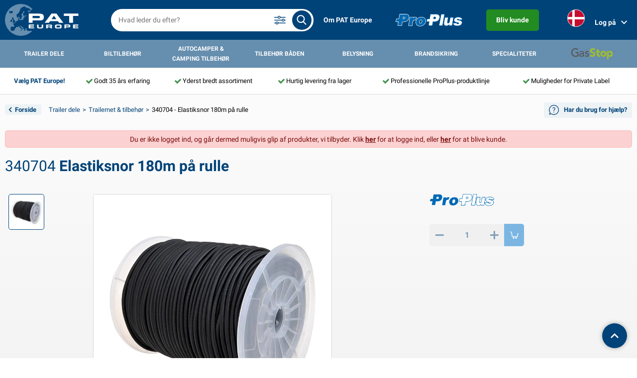

--- FILE ---
content_type: text/html; charset=UTF-8
request_url: https://pateurope.com/da/trailer-dele/trailernet-tilbehor/340704-elastiksnor-180m-pa-rulle
body_size: 14938
content:
<!DOCTYPE html>
<html lang="da">

<head>
    <meta charset="utf-8">
    <meta http-equiv="X-UA-Compatible" content="IE=edge">
    <meta name="viewport" content="width=device-width, initial-scale=1, shrink-to-fit=no maximum-scale=1">
    <meta name="csrf-token" content="d5tp1R2cSqwIzCixQp5z7cPxaKjz5PGRCUkIA10V" />
    <meta name="language" content="da" />

    <title>Elastiksnor 180m på rulle - PAT Europe</title>
    <meta name="description" content="- Length 180M&lt;br /&gt;
- Diameter: 5mm&lt;br /&gt;
- For fastening a tarpaulin or trailer net">
    <meta name="author" content="Creative Skills B.V.">
    <meta name="copyright" content="PAT Europe B.V. ©2026">

    <meta name="revisit-after" content="3 days"/>
            <meta name="robots" content="index,follow,noarchive"/>
        <meta name="format-detection" content="telephone=no"/>
    <meta name="google-site-verification" content="ZnyBU9Y1Qo4S6I-k3RN6ih2-SAjECxMu_kMNOxHEg-g" />

            
        
        
        
                    <link rel="alternate" hreflang="nl" href="https://pateurope.com/aanhanger-toebehoren/aanhangernetten-toebehoren/340704-elastisch-koord-180m-op-rol" />
                    
        
        
        
                    <link rel="alternate" hreflang="de" href="https://pateurope.com/de/anhangerersatzteile/anhangernetze-zubehor/340704-expanderseil-180m-auf-rolle" />
                    
        
        
                                    <link rel="alternate" hreflang="x-default" href="https://pateurope.com/en/trailer-parts/trailer-nets-accessories/340704-elastic-cord-180m-on-roll" />
                    
                    <link rel="alternate" hreflang="en" href="https://pateurope.com/en/trailer-parts/trailer-nets-accessories/340704-elastic-cord-180m-on-roll" />
                    
        
        
        
                    <link rel="alternate" hreflang="fr" href="https://pateurope.com/fr/accessoires-remorque/filets-couvre-remorque-accessoires/340704-corde-elastique-180m-en-bobine" />
                    
        
        
        
                    <link rel="alternate" hreflang="sv" href="https://pateurope.com/sv/slapvagnsdelar/slapvagnsnat-tillbehor/340704-elastisk-kabel-180m-pa-rulle" />
                    
        
        
        
                    <link rel="alternate" hreflang="nb" href="https://pateurope.com/nb/tilhenger-deler/tilhengernett-og-utstyr/340704-elastisk-ledning-180m-pa-rullen" />
                    
        
        
        
                    <link rel="alternate" hreflang="da" href="https://pateurope.com/da/trailer-dele/trailernet-tilbehor/340704-elastiksnor-180m-pa-rulle" />
                    
        
        
        
                    <link rel="alternate" hreflang="fi" href="https://pateurope.com/fi/peravaunun-osat/peravaunun-verkot-lisavarusteet/340704-elastinen-johto-180m-rullalla" />
                    
        
        
        
                    <link rel="alternate" hreflang="es" href="https://pateurope.com/es/accesorios-remolque/accesorios-y-redes-para-remolque/340704-cordon-elastico-180m-en-rollo" />
                    
        
        
        
                    <link rel="alternate" hreflang="it" href="https://pateurope.com/it/parti-rimorchio/reti-e-accessori-per-rimorchio/340704-cavo-elastico-180m-su-bobina" />
                    
        
        
        
                    <link rel="alternate" hreflang="pl" href="https://pateurope.com/pl/czesci-do-przyczep/siatki-i-akcesoria-do-przyczep/340704-sznur-elastyczny-180-m-na-rolce" />
            
            <link rel="canonical" href="https://pateurope.com/da/trailer-dele/trailernet-tilbehor/340704-elastiksnor-180m-pa-rulle" />
    
    
    <link rel="stylesheet" href="/css/cookie-consent.css">
    <link rel="preload" as="style" href="https://pateurope.com/build/assets/app-3bd06aa6.css" /><link rel="stylesheet" href="https://pateurope.com/build/assets/app-3bd06aa6.css" />    <link href="/favicon.ico" type="image/x-icon" rel="shortcut icon">

    <script>
        const LOGGED_IN = false;
        const URL_PREFIX = '/da';
        const LANGUAGE = 'da';
        const SUBTOTAL_TRANSLATION = "Subtotal (uden MOMS)"
    </script>

    <!-- dataLayer -->
    <script>
        window.dataLayer = window.dataLayer || [];
        window.dataLayerItems = [];
        window.dataLayerOtherItems = [{"product_id":4095,"item_name":"Elastiksnor 180m p\u00e5 rulle","item_id":"340704","item_category":"Trailer dele","item_category2":"Trailernet & tilbeh\u00f8r","quantity":1,"item_list_name":"Product detail","index":1}];

        
                                    dataLayer.push({"event":"view_item","ecommerce":{"items":[{"product_id":4095,"item_name":"Elastiksnor 180m p\u00e5 rulle","item_id":"340704","item_category":"Trailer dele","item_category2":"Trailernet & tilbeh\u00f8r","quantity":1,"item_list_name":"Product detail"}]}});
                            dataLayer.push({"event":"loadStandardData","page":{"type":"detail","language":"da"},"user":{"loginStatus":"Logged out","consentsLevel":null,"internalTraffic":false}});
                        </script>
    <!-- End dataLayer -->

    <!-- Google Tag Manager -->
    <script>(function(w,d,s,l,i){w[l]=w[l]||[];w[l].push({'gtm.start':
        new Date().getTime(),event:'gtm.js'});var f=d.getElementsByTagName(s)[0],
        j=d.createElement(s),dl=l!='dataLayer'?'&l='+l:'';j.async=true;j.src=
        'https://www.googletagmanager.com/gtm.js?id='+i+dl;f.parentNode.insertBefore(j,f);
        })(window,document,'script','dataLayer','GTM-WW25GDR');</script>
    <!-- End Google Tag Manager -->
</head>


<body class="product-detail">
    <div class="site-container">
        <header class="header">
    <div class="container">
        <div class="row justify-content-between justify-content-lg-start">
            <span class="header__block col-3 d-lg-none d-flex align-items-center">
                <a href="#" class="hamburger__icon" id="hamburger__icon">
                    <span></span>
                    <span></span>
                    <span></span>
                </a>
            </span>
            <span
                class="header__block col-4 col-lg-2 d-flex justify-content-center justify-content-lg-start align-items-center">
                <a href="/da" class="header__logo">
                    <img src="https://pateurope.com/images/logo.svg" alt="Pat Europe">
                </a>
            </span>

            <span class="col-lg-4 order-4 order-lg-3 col-md-12 d-flex align-items-center search">
                <input type="text" class="searchbar main-search" id="main-searchbar" value=""
                    placeholder="Hvad leder du efter?" spellcheck="false" autocapitalize="off" autocorrect="off" autocomplete="off">
                <button class="search__button main-search" aria-label="search all products">
                    <i class="cs-search"></i>
                </button>
                <a href="#" class="search__settings">
                    <?xml version="1.0" ?><!DOCTYPE svg  PUBLIC '-//W3C//DTD SVG 1.1//EN'  'http://www.w3.org/Graphics/SVG/1.1/DTD/svg11.dtd'>
                    <svg enable-background="new 0 0 26 26" version="1.1" viewBox="0 0 26 26" xml:space="preserve" xmlns="http://www.w3.org/2000/svg" xmlns:xlink="http://www.w3.org/1999/xlink">
                        <g>
                            <path d="M1.75,7.75h6.6803589c0.3355713,1.2952271,1.5039063,2.2587891,2.9026489,2.2587891   S13.9000854,9.0452271,14.2356567,7.75H24.25C24.6640625,7.75,25,7.4140625,25,7s-0.3359375-0.75-0.75-0.75H14.2356567   c-0.3355713-1.2952271-1.5039063-2.2587891-2.9026489-2.2587891S8.7659302,4.9547729,8.4303589,6.25H1.75   C1.3359375,6.25,1,6.5859375,1,7S1.3359375,7.75,1.75,7.75z M11.3330078,5.4912109   c0.8320313,0,1.5087891,0.6767578,1.5087891,1.5087891s-0.6767578,1.5087891-1.5087891,1.5087891S9.8242188,7.8320313,9.8242188,7   S10.5009766,5.4912109,11.3330078,5.4912109z" fill="#004378"/>
                            <path d="M24.25,12.25h-1.6061401c-0.3355713-1.2952271-1.5039063-2.2587891-2.9026489-2.2587891   S17.1741333,10.9547729,16.838562,12.25H1.75C1.3359375,12.25,1,12.5859375,1,13s0.3359375,0.75,0.75,0.75h15.088562   c0.3355713,1.2952271,1.5039063,2.2587891,2.9026489,2.2587891s2.5670776-0.963562,2.9026489-2.2587891H24.25   c0.4140625,0,0.75-0.3359375,0.75-0.75S24.6640625,12.25,24.25,12.25z M19.7412109,14.5087891   c-0.8320313,0-1.5087891-0.6767578-1.5087891-1.5087891s0.6767578-1.5087891,1.5087891-1.5087891S21.25,12.1679688,21.25,13   S20.5732422,14.5087891,19.7412109,14.5087891z" fill="#004378"/>
                            <path d="M24.25,18.25H9.7181396c-0.3355103-1.2952271-1.5037842-2.2587891-2.9017334-2.2587891   c-1.3987427,0-2.5670776,0.963562-2.9026489,2.2587891H1.75C1.3359375,18.25,1,18.5859375,1,19s0.3359375,0.75,0.75,0.75h2.1637573   c0.3355713,1.2952271,1.5039063,2.2587891,2.9026489,2.2587891c1.3979492,0,2.5662231-0.963562,2.9017334-2.2587891H24.25   c0.4140625,0,0.75-0.3359375,0.75-0.75S24.6640625,18.25,24.25,18.25z M6.8164063,20.5087891   c-0.8320313,0-1.5087891-0.6767578-1.5087891-1.5087891s0.6767578-1.5087891,1.5087891-1.5087891   c0.8310547,0,1.5078125,0.6767578,1.5078125,1.5087891S7.6474609,20.5087891,6.8164063,20.5087891z" fill="#004378"/>
                        </g>
                    </svg>
                </a>
                <div class="searchitems" id="searchitems"></div>
                <div class="searchsettings" id="searchsettings">
    <div class="col-12 mt-1">
        <div class="form-check">
            <label class="form-check-label">
                <input class="form-check-input" type="checkbox" name="search.search_on_itemcode" value="1"  checked >
                Søg på <strong>varenummer</strong>
            </label>
        </div>
    </div>
    <div class="col-12">
        <div class="form-check">
            <label class="form-check-label">
                <input class="form-check-input" type="checkbox" name="search.search_on_barcode" value="1"  checked >
                Søg på <strong>stregkode</strong>
            </label>
        </div>
    </div>
    <div class="col-12">
        <div class="form-check">
            <label class="form-check-label">
                <input class="form-check-input" type="checkbox" name="search.search_on_product_name" value="1"  checked >
                Søg på <strong>produktnavn</strong>
            </label>
        </div>
    </div>
    <div class="col-12">
        <div class="form-check">
            <label class="form-check-label">
                <input class="form-check-input" type="checkbox" name="search.search_on_product_description" value="1" >
                Søg på <strong>produktbeskrivelse</strong>
            </label>
        </div>
    </div>
    <div class="col-12">
        <div class="form-check">
            <label class="form-check-label">
                <input class="form-check-input" type="checkbox" name="search.search_on_product_creation_date" value="1" >
                Søg på <strong>oprettelsesdato</strong>
            </label>
        </div>
    </div>
        <hr class="m-1" />
    <div class="col-12 mb-1 text-center">
        <a href="/da/ajax/search/settings/reset" class="reset" class="text-blue">reset</a>
         
    </div>
</div>
            </span>

            <div class="col-12 d-none order-5 align-items-center alert alert-success" id="added_to_cart_message"></div>

            <span class="header__right order-3 order-lg-4 col-3 col-lg-6 d-flex justify-content-end justify-content-lg-between align-items-center">
                                                    <span class="d-none d-lg-flex">
                        <a href="/da/om-pat-europe">
                                                            Om PAT Europe
                                                    </a>
                    </span>
                                    <span class="d-none d-lg-flex">
                        <a href="/da/proplus">
                                                            <img src="https://pateurope.com/images/logos/proplus.svg" alt="ProPlus" style="width:auto; height:25px;" />
                                                    </a>
                    </span>
                
                <span class="d-none d-lg-flex justify-content-end">
            <a class="btn btn-new-client rounded text-white" href="/da/bliv-kunde">
                Bliv kunde
            </a>
        </span>
    

                <span class="d-flex d-lg-none ">
                                            <a href="/da/login-page" class="mr-1">
                            <i class="d-lg-none d-inline-block cs-account mobile__block"></i>
                        </a>
                                    </span>

                
                <div class="btn-group d-none d-lg-flex" role="group" aria-label="Basic example">
                    <span class="align-items-center nav-item">
                        <ul class="navbar-nav mr-auto">
                            <li class="nav-item dropdown language-currency">
                                <a id="dropdownMenu1" href="#" data-toggle="dropdown" aria-haspopup="true"
                                    aria-expanded="false" class="nav-link dropdown-toggle" aria-label="dropdown for language & currency-settings">
                                    <div class="languange-currency">
                                        <i class="icon icon__da_flag"></i>
                                                                            </div>
                                </a>
                                <ul aria-labelledby="dropdownMenu1" class="dropdown-menu border-0 shadow dropdown-menu-right">
                                    <li class="dropdown-submenu language-dropdown">
                                                                                                                                                                                                                                                                                                                                                                                                                                                                                                                                                                                                                                                            <a id="dropdownMenu2" href="#" role="button" data-toggle="dropdown"
                                                    aria-haspopup="true" aria-expanded="false"
                                                    class="dropdown-item dropdown-toggle">
                                                    <i class="icon icon__da_flag large"></i>
                                                    <span>Dansk</span>
                                                </a>
                                                                                                                                                                                                                                                                                                                                                                                                                                                                            <ul aria-labelledby="dropdownMenu2"
                                            class="dropdown-menu dropdown-submenu border-0 shadow">
                                                                                                                                                                                                <li>
                                                        <a href="/aanhanger-toebehoren/aanhangernetten-toebehoren/340704-elastisch-koord-180m-op-rol">
                                                            <i class="icon icon__nl_flag border border-primary"></i> <span>Nederlands</span>
                                                        </a>
                                                    </li>
                                                                                                                                                                                                                                                <li>
                                                        <a href="/de/anhangerersatzteile/anhangernetze-zubehor/340704-expanderseil-180m-auf-rolle">
                                                            <i class="icon icon__de_flag border border-primary"></i> <span>Deutsch</span>
                                                        </a>
                                                    </li>
                                                                                                                                                                                                                                                <li>
                                                        <a href="/en/trailer-parts/trailer-nets-accessories/340704-elastic-cord-180m-on-roll">
                                                            <i class="icon icon__en_flag border border-primary"></i> <span>English</span>
                                                        </a>
                                                    </li>
                                                                                                                                                                                                                                                <li>
                                                        <a href="/fr/accessoires-remorque/filets-couvre-remorque-accessoires/340704-corde-elastique-180m-en-bobine">
                                                            <i class="icon icon__fr_flag border border-primary"></i> <span>Français</span>
                                                        </a>
                                                    </li>
                                                                                                                                                                                                                                                <li>
                                                        <a href="/sv/slapvagnsdelar/slapvagnsnat-tillbehor/340704-elastisk-kabel-180m-pa-rulle">
                                                            <i class="icon icon__sv_flag border border-primary"></i> <span>Svenska</span>
                                                        </a>
                                                    </li>
                                                                                                                                                                                                                                                <li>
                                                        <a href="/nb/tilhenger-deler/tilhengernett-og-utstyr/340704-elastisk-ledning-180m-pa-rullen">
                                                            <i class="icon icon__nb_flag border border-primary"></i> <span>Norsk</span>
                                                        </a>
                                                    </li>
                                                                                                                                                                                                                                                                                                                                                                                            <li>
                                                        <a href="/fi/peravaunun-osat/peravaunun-verkot-lisavarusteet/340704-elastinen-johto-180m-rullalla">
                                                            <i class="icon icon__fi_flag border border-primary"></i> <span>Suomalainen</span>
                                                        </a>
                                                    </li>
                                                                                                                                                                                                                                                <li>
                                                        <a href="/es/accesorios-remolque/accesorios-y-redes-para-remolque/340704-cordon-elastico-180m-en-rollo">
                                                            <i class="icon icon__es_flag border border-primary"></i> <span>Español</span>
                                                        </a>
                                                    </li>
                                                                                                                                                                                                                                                <li>
                                                        <a href="/it/parti-rimorchio/reti-e-accessori-per-rimorchio/340704-cavo-elastico-180m-su-bobina">
                                                            <i class="icon icon__it_flag border border-primary"></i> <span>Italiano</span>
                                                        </a>
                                                    </li>
                                                                                                                                                                                                                                                <li>
                                                        <a href="/pl/czesci-do-przyczep/siatki-i-akcesoria-do-przyczep/340704-sznur-elastyczny-180-m-na-rolce">
                                                            <i class="icon icon__pl_flag border border-primary"></i> <span>Polski</span>
                                                        </a>
                                                    </li>
                                                                                                                                    </ul>
                                    </li>

                                                                    </ul>
                            </li>
                        </ul>
                    </span>

                    <span class="position-relative nav-item">
                        <div class="dropdown login ">
                            <a href="#" class="d-flex align-items-center" role="button" id="extra__menu"
                                data-toggle="dropdown" aria-haspopup="true" aria-expanded="false">
                                                                    Log på
                                                                <i class="cs-down"></i>
                            </a>
                                                            <div class="login__dropdown dropdown-menu dropdown-menu-right dropdown-menu-large"
    aria-labelledby="extra__menu">
    <form class="pt-2 pb-2 pl-2 pr-2 login-form">
        
        <h3>Log på</h3>
        <div class="dropdown-divider"></div>

        <div class="alert alert-warning d-none login-errors" role="alert"></div>
        <div class="alert alert-info d-none forgot-password-success mb-0" role="alert">If the given username exists an email will be send with the password!</div>
        <div class="alert alert-warning d-none forgot-password-fail mb-0" role="alert">Please enter a username in the <i>username</i> field!</div>

        <div class="form-group mb-1">
            <label for="username">Brugernavn</label>
            <div class="username">
                <input type="input" class="form-control" name="username">
            </div>
        </div>

        <div class="form-group mb-2">
            <label for="password">Adgangskode</label>
            <div class="password">
                <input type="password" class="form-control" autocomplete="off" name="password">
            </div>
        </div>

        <div class="d-flex justify-content-between align-items-center">
            <button type="submit" class="btn btn-primary mr-1 login-button">Log på</button>
            <span><small><a href="#" class="forgot-password">Glemt din adgangskode?</a></small></span>
        </div>
    </form>

    <div class="progress-container">
        <div class="progress-bar"></div>
        <div class="progress-bar second"></div>
    </div>
</div>
                                                    </div>
                    </span>

                                    </div>
            </span>
        </div>
    </div>
    <div class="row m-0">
        <nav class="menu">
            <div class="container">
                
                <div class="mobile-menu d-block d-lg-none">
                    <div class="mobile-menu__header d-flex align-items-center justify-content-between">
                        <a href="#" class="hamburger__icon" id="hamburger__icon-mobile">
                            <span></span>
                            <span></span>
                            <span></span>
                        </a>
                        <a href="#" class="closeIcon" id="closeIcon"></a>
                    </div>

                    <div class="mobile-menu__nav" id="mobile-menu__top">
                        <ul>
                                                                                                <li>
                                        <a href="#">
                                                                                            <img class="mobile-category_icon" alt="" src="https://pateurope.com/images/categories/icons/08a0196a6b4a780554d6fdfe54787c23.svg">
                                                                                        Trailer dele
                                        </a>
                                                                                    <div class="mobile-menu__sub">
                                                <ul>
                                                                                                                                                                        <li>
                                                                <a href="/da/trailer-dele/trailernet-tilbehor">Trailernet &amp; tilbehør</a>
                                                            </li>
                                                                                                                                                                                                                                <li>
                                                                <a href="/da/trailer-dele/presseninger">Presseninger</a>
                                                            </li>
                                                                                                                                                                                                                                <li>
                                                                <a href="/da/trailer-dele/elektrisk-udstyr-til-trailer">Elektrisk udstyr til trailer</a>
                                                            </li>
                                                                                                                                                                                                                                <li>
                                                                <a href="/da/trailer-dele/trailer-belysning">Trailer Belysning</a>
                                                            </li>
                                                                                                                                                                                                                                <li>
                                                                <a href="/da/trailer-dele/trailer-belysning-aspock">Trailer Belysning Aspöck</a>
                                                            </li>
                                                                                                                                                                                                                                <li>
                                                                <a href="/da/trailer-dele/trailer-belysning-radex">Trailer Belysning Radex</a>
                                                            </li>
                                                                                                                                                                                                                                <li>
                                                                <a href="/da/trailer-dele/led-belysning-for-tilhengere">LED-belysning for tilhengere</a>
                                                            </li>
                                                                                                                                                                                                                                <li>
                                                                <a href="/da/trailer-dele/trailer-panel">Trailer panel</a>
                                                            </li>
                                                                                                                                                                                                                                <li>
                                                                <a href="/da/trailer-dele/reflektorer">Reflektorer</a>
                                                            </li>
                                                                                                                                                                                                                                <li>
                                                                <a href="/da/trailer-dele/staenkeskaerme">Stænkeskærme</a>
                                                            </li>
                                                                                                                                                                                                                                <li>
                                                                <a href="/da/trailer-dele/lase-haengsler">Låse &amp; hængsler</a>
                                                            </li>
                                                                                                                                                                                                                                <li>
                                                                <a href="/da/trailer-dele/jockey-hjul-tilbehor">Jockey hjul &amp; tilbehør</a>
                                                            </li>
                                                                                                                                                                                                                                <li>
                                                                <a href="/da/trailer-dele/bugseringsudstyr">Bugseringsudstyr</a>
                                                            </li>
                                                                                                                                                                                                                                <li>
                                                                <a href="/da/trailer-dele/trailer-haette">Trailer hætte</a>
                                                            </li>
                                                                                                                                                                                                                                <li>
                                                                <a href="/da/trailer-dele/remdelen-toebehoren">Bremsedele og tilbehør</a>
                                                            </li>
                                                                                                                                                                                                                                <li>
                                                                <a href="/da/trailer-dele/wielen-toebehoren">Hjul og tilbehør</a>
                                                            </li>
                                                                                                                                                                                                                                <li>
                                                                <a href="/da/trailer-dele/lase-vaerktojskasser">Låse &amp; værktøjskasser</a>
                                                            </li>
                                                                                                                                                                                                                                <li>
                                                                <a href="/da/trailer-dele/ramper">Ramper</a>
                                                            </li>
                                                                                                                                                                                                                                <li>
                                                                <a href="/da/trailer-dele/trailerdele-til-bad">Trailerdele til båd</a>
                                                            </li>
                                                                                                                                                                                                                                <li>
                                                                <a href="/da/trailer-dele/spp-artikler">SPP artikler</a>
                                                            </li>
                                                                                                                                                                                                                                <li>
                                                                <a href="/da/trailer-dele/al-ko-artikelen">AL-KO artikler</a>
                                                            </li>
                                                                                                                                                            </ul>
                                            </div>
                                                                            </li>
                                                                                                                                <li>
                                        <a href="#">
                                                                                            <img class="mobile-category_icon" alt="" src="https://pateurope.com/images/categories/icons/508e66fcee8a6681273f3ca54a8dd2e1.svg">
                                                                                        Biltilbehør
                                        </a>
                                                                                    <div class="mobile-menu__sub">
                                                <ul>
                                                                                                                                                                        <li>
                                                                <a href="/da/biltilbehor/bil-indvendig">Bil indvendig</a>
                                                            </li>
                                                                                                                                                                                                                                <li>
                                                                <a href="/da/biltilbehor/bil-udvendig">Bil udvendig</a>
                                                            </li>
                                                                                                                                                                                                                                <li>
                                                                <a href="/da/biltilbehor/batteriopladere-solprodukter">Batteriopladere &amp; solprodukter</a>
                                                            </li>
                                                                                                                                                                                                                                <li>
                                                                <a href="/da/biltilbehor/omformere">Omformere</a>
                                                            </li>
                                                                                                                                                                                                                                <li>
                                                                <a href="/da/biltilbehor/12v-24v-tilbehor">12V &amp; 24V tilbehør</a>
                                                            </li>
                                                                                                                                                                                                                                <li>
                                                                <a href="/da/biltilbehor/bil-og-topbetraek">Bil- og topbetræk</a>
                                                            </li>
                                                                                                                                                                                                                                <li>
                                                                <a href="/da/biltilbehor/bilvaerktoj">Bilværktøj</a>
                                                            </li>
                                                                                                                                                                                                                                <li>
                                                                <a href="/da/biltilbehor/bilpaerer">Bilpærer</a>
                                                            </li>
                                                                                                                                                                                                                                <li>
                                                                <a href="/da/biltilbehor/sikringer">Sikringer</a>
                                                            </li>
                                                                                                                                                                                                                                <li>
                                                                <a href="/da/biltilbehor/autohjaelp-og-nodsituationer">Autohjælp og nødsituationer</a>
                                                            </li>
                                                                                                                                                                                                                                <li>
                                                                <a href="/da/biltilbehor/braendstofdaser">Brændstofdåser</a>
                                                            </li>
                                                                                                                                                                                                                                <li>
                                                                <a href="/da/biltilbehor/vedligeholdelsesprodukter">Vedligeholdelsesprodukter</a>
                                                            </li>
                                                                                                                                                                                                                                <li>
                                                                <a href="/da/biltilbehor/kemikalier">Kemikalier</a>
                                                            </li>
                                                                                                                                                                                                                                <li>
                                                                <a href="/da/biltilbehor/transport">Transport</a>
                                                            </li>
                                                                                                                                                                                                                                <li>
                                                                <a href="/da/biltilbehor/lastsikringsstrop">Lastsikringsstrop</a>
                                                            </li>
                                                                                                                                                                                                                                <li>
                                                                <a href="/da/biltilbehor/hejser-spil">Hejser &amp; spil</a>
                                                            </li>
                                                                                                                                                                                                                                <li>
                                                                <a href="/da/biltilbehor/hjulkapsler">Hjulkapsler</a>
                                                            </li>
                                                                                                                                                                                                                                <li>
                                                                <a href="/da/biltilbehor/hjulklemmer">Hjulklemmer</a>
                                                            </li>
                                                                                                                                                                                                                                <li>
                                                                <a href="/da/biltilbehor/lpg">LPG</a>
                                                            </li>
                                                                                                                                                                                                                                <li>
                                                                <a href="/da/biltilbehor/vinterprodukter">Vinterprodukter</a>
                                                            </li>
                                                                                                                                                                                                                                <li>
                                                                <a href="/da/biltilbehor/snekaeder">Snekæder</a>
                                                            </li>
                                                                                                                                                            </ul>
                                            </div>
                                                                            </li>
                                                                                                                                <li>
                                        <a href="#">
                                                                                            <img class="mobile-category_icon" alt="" src="https://pateurope.com/images/categories/icons/aad794b7f0f6b5c8e7adc702ba003148.svg">
                                                                                        Autocamper &amp; camping tilbehør
                                        </a>
                                                                                    <div class="mobile-menu__sub">
                                                <ul>
                                                                                                                                                                        <li>
                                                                <a href="/da/autocamper-camping-tilbehor/beskyttelsesetuier">Beskyttelsesetuier</a>
                                                            </li>
                                                                                                                                                                                                                                <li>
                                                                <a href="/da/autocamper-camping-tilbehor/campingvogn-autocamper-udvendig">Campingvogn &amp; autocamper udvendig</a>
                                                            </li>
                                                                                                                                                                                                                                <li>
                                                                <a href="/da/autocamper-camping-tilbehor/campingvogn-bobil-invendig">Campingvogn &amp; bobil invendig</a>
                                                            </li>
                                                                                                                                                                                                                                <li>
                                                                <a href="/da/autocamper-camping-tilbehor/elektricitet">Elektricitet</a>
                                                            </li>
                                                                                                                                                                                                                                <li>
                                                                <a href="/da/autocamper-camping-tilbehor/tilbehor-til-gas">Tilbehør til gas</a>
                                                            </li>
                                                                                                                                                                                                                                <li>
                                                                <a href="/da/autocamper-camping-tilbehor/husstand">Husstand</a>
                                                            </li>
                                                                                                                                                                                                                                <li>
                                                                <a href="/da/autocamper-camping-tilbehor/vedligeholdelsesprodukter">Vedligeholdelsesprodukter</a>
                                                            </li>
                                                                                                                                                                                                                                <li>
                                                                <a href="/da/autocamper-camping-tilbehor/teknisk-tilbehor">Teknisk tilbehør</a>
                                                            </li>
                                                                                                                                                                                                                                <li>
                                                                <a href="/da/autocamper-camping-tilbehor/telt-tilbehor">Telt tilbehør</a>
                                                            </li>
                                                                                                                                                                                                                                <li>
                                                                <a href="/da/autocamper-camping-tilbehor/transport">Transport</a>
                                                            </li>
                                                                                                                                                                                                                                                                                                                                            <li>
                                                                <a href="/da/autocamper-camping-tilbehor/fortelte-markiser">Fortelte &amp; markiser</a>
                                                            </li>
                                                                                                                                                                                                                                <li>
                                                                <a href="/da/autocamper-camping-tilbehor/vand-tilbehor">Vand tilbehør</a>
                                                            </li>
                                                                                                                                                                                                                                                                                                                                            <li>
                                                                <a href="/da/autocamper-camping-tilbehor/whale-artikelen">Whale artikler</a>
                                                            </li>
                                                                                                                                                                                                                                <li>
                                                                <a href="/da/autocamper-camping-tilbehor/reich-artikelen">Reich artikler</a>
                                                            </li>
                                                                                                                                                                                                                                <li>
                                                                <a href="/da/autocamper-camping-tilbehor/senso4s-artikelen">SENSO4S artikler</a>
                                                            </li>
                                                                                                                                                            </ul>
                                            </div>
                                                                            </li>
                                                                                                                                <li>
                                        <a href="#">
                                                                                            <img class="mobile-category_icon" alt="" src="https://pateurope.com/images/categories/icons/56a28a60e7a72ea4180180773a8b6b34.svg">
                                                                                        Tilbehør båden
                                        </a>
                                                                                    <div class="mobile-menu__sub">
                                                <ul>
                                                                                                                                                                        <li>
                                                                <a href="/da/tilbehor-baden/fortojning">Fortøjning</a>
                                                            </li>
                                                                                                                                                                                                                                <li>
                                                                <a href="/da/tilbehor-baden/ankering">Ankering</a>
                                                            </li>
                                                                                                                                                                                                                                <li>
                                                                <a href="/da/tilbehor-baden/daeksdele-og-beslag">Dæksdele og beslag</a>
                                                            </li>
                                                                                                                                                                                                                                <li>
                                                                <a href="/da/tilbehor-baden/kroge-og-sjaekler">Kroge og sjækler</a>
                                                            </li>
                                                                                                                                                                                                                                <li>
                                                                <a href="/da/tilbehor-baden/sejlsport">Sejlsport</a>
                                                            </li>
                                                                                                                                                                                                                                <li>
                                                                <a href="/da/tilbehor-baden/sikkerhed">Sikkerhed</a>
                                                            </li>
                                                                                                                                                                                                                                <li>
                                                                <a href="/da/tilbehor-baden/reparation-og-vedligeholdelse">Reparation og vedligeholdelse</a>
                                                            </li>
                                                                                                                                                                                                                                <li>
                                                                <a href="/da/tilbehor-baden/reb">Reb</a>
                                                            </li>
                                                                                                                                                                                                                                <li>
                                                                <a href="/da/tilbehor-baden/beskyttelse-covers-og-tilbehor">Beskyttelse covers og tilbehør</a>
                                                            </li>
                                                                                                                                                                                                                                <li>
                                                                <a href="/da/tilbehor-baden/diverse-tilbehor-til-baden">Diverse tilbehør til båden</a>
                                                            </li>
                                                                                                                                                                                                                                <li>
                                                                <a href="/da/tilbehor-baden/trailerdele-til-bad">Trailerdele til båd</a>
                                                            </li>
                                                                                                                                                            </ul>
                                            </div>
                                                                            </li>
                                                                                                                                <li>
                                        <a href="#">
                                                                                            <img class="mobile-category_icon" alt="" src="https://pateurope.com/images/categories/icons/26967272e2c01bf07c42e6a59fc9ed70.svg">
                                                                                        Belysning
                                        </a>
                                                                                    <div class="mobile-menu__sub">
                                                <ul>
                                                                                                                                                                        <li>
                                                                <a href="/da/belysning/lamper">Lamper</a>
                                                            </li>
                                                                                                                                                            </ul>
                                            </div>
                                                                            </li>
                                                                                                                                <li>
                                        <a href="#">
                                                                                            <img class="mobile-category_icon" alt="" src="https://pateurope.com/images/categories/icons/6b3854c2758176248e723b6eb9c50555.svg">
                                                                                        Brandsikring
                                        </a>
                                                                                    <div class="mobile-menu__sub">
                                                <ul>
                                                                                                                                                                        <li>
                                                                <a href="/da/brandsikring/brandslukker-brandtaepper">Brandslukker &amp;  brandtæpper</a>
                                                            </li>
                                                                                                                                                            </ul>
                                            </div>
                                                                            </li>
                                                                                                                                <li>
                                        <a href="#">
                                                                                            <img class="mobile-category_icon" alt="" src="https://pateurope.com/images/categories/icons/c67037facfa5707af8a1b529ae39b6dd.svg">
                                                                                        Specialiteter
                                        </a>
                                                                                    <div class="mobile-menu__sub">
                                                <ul>
                                                                                                                                                                        <li>
                                                                <a href="/da/specialiteter/cykeltilbehor">Cykeltilbehør</a>
                                                            </li>
                                                                                                                                                                                                                                <li>
                                                                <a href="/da/specialiteter/motorcykeltilbehor">Motorcykeltilbehør</a>
                                                            </li>
                                                                                                                                                                                                                                <li>
                                                                <a href="/da/specialiteter/udendors">Udendørs</a>
                                                            </li>
                                                                                                                                                                                                                                <li>
                                                                <a href="/da/specialiteter/vaerktoj">Værktøj</a>
                                                            </li>
                                                                                                                                                                                                                                <li>
                                                                <a href="/da/specialiteter/kabelbindere">Kabelbindere</a>
                                                            </li>
                                                                                                                                                                                                                                <li>
                                                                <a href="/da/specialiteter/diverse">Diverse</a>
                                                            </li>
                                                                                                                                                                                                                                <li>
                                                                <a href="/da/specialiteter/varta">VARTA®</a>
                                                            </li>
                                                                                                                                                                                                                                                                                                                                            <li>
                                                                <a href="/da/specialiteter/dorskilte">Dørskilte</a>
                                                            </li>
                                                                                                                                                            </ul>
                                            </div>
                                                                            </li>
                                                                                                                                <li>
                                        <a href="#">
                                                                                            <img class="mobile-category_icon" alt="" src="https://pateurope.com/images/categories/icons/5b822e4c602edb912717c82c1e0ac9b6.svg">
                                                                                        GasStop
                                        </a>
                                                                                    <div class="mobile-menu__sub">
                                                <ul>
                                                                                                                                                                        <li>
                                                                <a href="/da/gasstop/gasstop-produkter">GasStop® produkter</a>
                                                            </li>
                                                                                                                                                            </ul>
                                            </div>
                                                                            </li>
                                                            
                                                            <li>
                                    <a href="/da/products/new">
                                        <img class="mobile-category_icon" alt="" src="https://pateurope.com/images/icons/icon__new-products.svg">
                                        Nyeste produkter
                                    </a>
                                </li>
                                                    </ul>
                        <ul class="other">
                                                            <li>
                                    <a href="/da/om-pat-europe">
                                                                                    Om PAT Europe
                                                                            </a>
                                </li>
                                                            <li>
                                    <a href="/da/proplus">
                                                                                    
                                            <img src="https://pateurope.com/images/logos/proplus.png" alt="" style="width: 8.7rem; height:1.6rem;" />
                                                                            </a>
                                </li>
                                                                                        <li>
                                    <a href="/da/bliv-kunde">Bliv kunde</a>
                                </li>
                                                    </ul>

                        
                        <ul class="other">
                            <li>
                                                                                                                                                                                                                                                                                                                                                                                                                                                                                                                                    <a href="#">
                                            <i class="icon icon__da_flag large border border-primary"></i>
                                            <span>Dansk</span>
                                        </a>
                                                                                                                                                                                                                                                                                                                                                                                    <div class="mobile-menu__sub">
                                    <ul>
                                                                                                                                                                                <li>
                                                    <a href="/aanhanger-toebehoren/aanhangernetten-toebehoren/340704-elastisch-koord-180m-op-rol">
                                                        <i class="icon icon__nl_flag border border-primary"></i> <span>Nederlands</span>
                                                    </a>
                                                </li>
                                                                                                                                                                                                                            <li>
                                                    <a href="/de/anhangerersatzteile/anhangernetze-zubehor/340704-expanderseil-180m-auf-rolle">
                                                        <i class="icon icon__de_flag border border-primary"></i> <span>Deutsch</span>
                                                    </a>
                                                </li>
                                                                                                                                                                                                                            <li>
                                                    <a href="/en/trailer-parts/trailer-nets-accessories/340704-elastic-cord-180m-on-roll">
                                                        <i class="icon icon__en_flag border border-primary"></i> <span>English</span>
                                                    </a>
                                                </li>
                                                                                                                                                                                                                            <li>
                                                    <a href="/fr/accessoires-remorque/filets-couvre-remorque-accessoires/340704-corde-elastique-180m-en-bobine">
                                                        <i class="icon icon__fr_flag border border-primary"></i> <span>Français</span>
                                                    </a>
                                                </li>
                                                                                                                                                                                                                            <li>
                                                    <a href="/sv/slapvagnsdelar/slapvagnsnat-tillbehor/340704-elastisk-kabel-180m-pa-rulle">
                                                        <i class="icon icon__sv_flag border border-primary"></i> <span>Svenska</span>
                                                    </a>
                                                </li>
                                                                                                                                                                                                                            <li>
                                                    <a href="/nb/tilhenger-deler/tilhengernett-og-utstyr/340704-elastisk-ledning-180m-pa-rullen">
                                                        <i class="icon icon__nb_flag border border-primary"></i> <span>Norsk</span>
                                                    </a>
                                                </li>
                                                                                                                                                                                                                                                                                                                                                            <li>
                                                    <a href="/fi/peravaunun-osat/peravaunun-verkot-lisavarusteet/340704-elastinen-johto-180m-rullalla">
                                                        <i class="icon icon__fi_flag border border-primary"></i> <span>Suomalainen</span>
                                                    </a>
                                                </li>
                                                                                                                                                                                                                            <li>
                                                    <a href="/es/accesorios-remolque/accesorios-y-redes-para-remolque/340704-cordon-elastico-180m-en-rollo">
                                                        <i class="icon icon__es_flag border border-primary"></i> <span>Español</span>
                                                    </a>
                                                </li>
                                                                                                                                                                                                                            <li>
                                                    <a href="/it/parti-rimorchio/reti-e-accessori-per-rimorchio/340704-cavo-elastico-180m-su-bobina">
                                                        <i class="icon icon__it_flag border border-primary"></i> <span>Italiano</span>
                                                    </a>
                                                </li>
                                                                                                                                                                                                                            <li>
                                                    <a href="/pl/czesci-do-przyczep/siatki-i-akcesoria-do-przyczep/340704-sznur-elastyczny-180-m-na-rolce">
                                                        <i class="icon icon__pl_flag border border-primary"></i> <span>Polski</span>
                                                    </a>
                                                </li>
                                                                                                                        </ul>
                                </div>
                            </li>
                        </ul>

                        
                        
                    </div>
                </div>

                
                <ul class="d-lg-flex d-none flex-row">
                                                                        <li>
                                                                    <a href="/da/trailer-dele" class="desktop">
                                        Trailer dele
                                    </a>
                                
                                                                    <div class="sub-menu shadow">
                                        <div class="container">
                                            <div class="category-title">
                                                                                                    <h2>
                                                                                                                    <img src="https://pateurope.com/images/categories/icons/08a0196a6b4a780554d6fdfe54787c23.svg">
                                                                                                                Trailer dele
                                                    </h2>
                                                                                            </div>
                                            <ul>
                                                                                                                                                            <li>
                                                            <a href="/da/trailer-dele/trailernet-tilbehor">Trailernet &amp; tilbehør</a>
                                                        </li>
                                                                                                                                                                                                                <li>
                                                            <a href="/da/trailer-dele/presseninger">Presseninger</a>
                                                        </li>
                                                                                                                                                                                                                <li>
                                                            <a href="/da/trailer-dele/elektrisk-udstyr-til-trailer">Elektrisk udstyr til trailer</a>
                                                        </li>
                                                                                                                                                                                                                <li>
                                                            <a href="/da/trailer-dele/trailer-belysning">Trailer Belysning</a>
                                                        </li>
                                                                                                                                                                                                                <li>
                                                            <a href="/da/trailer-dele/trailer-belysning-aspock">Trailer Belysning Aspöck</a>
                                                        </li>
                                                                                                                                                                                                                <li>
                                                            <a href="/da/trailer-dele/trailer-belysning-radex">Trailer Belysning Radex</a>
                                                        </li>
                                                                                                                                                                                                                <li>
                                                            <a href="/da/trailer-dele/led-belysning-for-tilhengere">LED-belysning for tilhengere</a>
                                                        </li>
                                                                                                                                                                                                                <li>
                                                            <a href="/da/trailer-dele/trailer-panel">Trailer panel</a>
                                                        </li>
                                                                                                                                                                                                                <li>
                                                            <a href="/da/trailer-dele/reflektorer">Reflektorer</a>
                                                        </li>
                                                                                                                                                                                                                <li>
                                                            <a href="/da/trailer-dele/staenkeskaerme">Stænkeskærme</a>
                                                        </li>
                                                                                                                                                                                                                <li>
                                                            <a href="/da/trailer-dele/lase-haengsler">Låse &amp; hængsler</a>
                                                        </li>
                                                                                                                                                                                                                <li>
                                                            <a href="/da/trailer-dele/jockey-hjul-tilbehor">Jockey hjul &amp; tilbehør</a>
                                                        </li>
                                                                                                                                                                                                                <li>
                                                            <a href="/da/trailer-dele/bugseringsudstyr">Bugseringsudstyr</a>
                                                        </li>
                                                                                                                                                                                                                <li>
                                                            <a href="/da/trailer-dele/trailer-haette">Trailer hætte</a>
                                                        </li>
                                                                                                                                                                                                                <li>
                                                            <a href="/da/trailer-dele/remdelen-toebehoren">Bremsedele og tilbehør</a>
                                                        </li>
                                                                                                                                                                                                                <li>
                                                            <a href="/da/trailer-dele/wielen-toebehoren">Hjul og tilbehør</a>
                                                        </li>
                                                                                                                                                                                                                <li>
                                                            <a href="/da/trailer-dele/lase-vaerktojskasser">Låse &amp; værktøjskasser</a>
                                                        </li>
                                                                                                                                                                                                                <li>
                                                            <a href="/da/trailer-dele/ramper">Ramper</a>
                                                        </li>
                                                                                                                                                                                                                <li>
                                                            <a href="/da/trailer-dele/trailerdele-til-bad">Trailerdele til båd</a>
                                                        </li>
                                                                                                                                                                                                                <li>
                                                            <a href="/da/trailer-dele/spp-artikler">SPP artikler</a>
                                                        </li>
                                                                                                                                                                                                                <li>
                                                            <a href="/da/trailer-dele/al-ko-artikelen">AL-KO artikler</a>
                                                        </li>
                                                                                                                                                </ul>
                                        </div>
                                    </div>
                                                            </li>
                                                                                                <li>
                                                                    <a href="/da/biltilbehor" class="desktop">
                                        Biltilbehør
                                    </a>
                                
                                                                    <div class="sub-menu shadow">
                                        <div class="container">
                                            <div class="category-title">
                                                                                                    <h2>
                                                                                                                    <img src="https://pateurope.com/images/categories/icons/508e66fcee8a6681273f3ca54a8dd2e1.svg">
                                                                                                                Biltilbehør
                                                    </h2>
                                                                                            </div>
                                            <ul>
                                                                                                                                                            <li>
                                                            <a href="/da/biltilbehor/bil-indvendig">Bil indvendig</a>
                                                        </li>
                                                                                                                                                                                                                <li>
                                                            <a href="/da/biltilbehor/bil-udvendig">Bil udvendig</a>
                                                        </li>
                                                                                                                                                                                                                <li>
                                                            <a href="/da/biltilbehor/batteriopladere-solprodukter">Batteriopladere &amp; solprodukter</a>
                                                        </li>
                                                                                                                                                                                                                <li>
                                                            <a href="/da/biltilbehor/omformere">Omformere</a>
                                                        </li>
                                                                                                                                                                                                                <li>
                                                            <a href="/da/biltilbehor/12v-24v-tilbehor">12V &amp; 24V tilbehør</a>
                                                        </li>
                                                                                                                                                                                                                <li>
                                                            <a href="/da/biltilbehor/bil-og-topbetraek">Bil- og topbetræk</a>
                                                        </li>
                                                                                                                                                                                                                <li>
                                                            <a href="/da/biltilbehor/bilvaerktoj">Bilværktøj</a>
                                                        </li>
                                                                                                                                                                                                                <li>
                                                            <a href="/da/biltilbehor/bilpaerer">Bilpærer</a>
                                                        </li>
                                                                                                                                                                                                                <li>
                                                            <a href="/da/biltilbehor/sikringer">Sikringer</a>
                                                        </li>
                                                                                                                                                                                                                <li>
                                                            <a href="/da/biltilbehor/autohjaelp-og-nodsituationer">Autohjælp og nødsituationer</a>
                                                        </li>
                                                                                                                                                                                                                <li>
                                                            <a href="/da/biltilbehor/braendstofdaser">Brændstofdåser</a>
                                                        </li>
                                                                                                                                                                                                                <li>
                                                            <a href="/da/biltilbehor/vedligeholdelsesprodukter">Vedligeholdelsesprodukter</a>
                                                        </li>
                                                                                                                                                                                                                <li>
                                                            <a href="/da/biltilbehor/kemikalier">Kemikalier</a>
                                                        </li>
                                                                                                                                                                                                                <li>
                                                            <a href="/da/biltilbehor/transport">Transport</a>
                                                        </li>
                                                                                                                                                                                                                <li>
                                                            <a href="/da/biltilbehor/lastsikringsstrop">Lastsikringsstrop</a>
                                                        </li>
                                                                                                                                                                                                                <li>
                                                            <a href="/da/biltilbehor/hejser-spil">Hejser &amp; spil</a>
                                                        </li>
                                                                                                                                                                                                                <li>
                                                            <a href="/da/biltilbehor/hjulkapsler">Hjulkapsler</a>
                                                        </li>
                                                                                                                                                                                                                <li>
                                                            <a href="/da/biltilbehor/hjulklemmer">Hjulklemmer</a>
                                                        </li>
                                                                                                                                                                                                                <li>
                                                            <a href="/da/biltilbehor/lpg">LPG</a>
                                                        </li>
                                                                                                                                                                                                                <li>
                                                            <a href="/da/biltilbehor/vinterprodukter">Vinterprodukter</a>
                                                        </li>
                                                                                                                                                                                                                <li>
                                                            <a href="/da/biltilbehor/snekaeder">Snekæder</a>
                                                        </li>
                                                                                                                                                </ul>
                                        </div>
                                    </div>
                                                            </li>
                                                                                                <li>
                                                                    <a href="/da/autocamper-camping-tilbehor" class="desktop">
                                        Autocamper &amp; camping tilbehør
                                    </a>
                                
                                                                    <div class="sub-menu shadow">
                                        <div class="container">
                                            <div class="category-title">
                                                                                                    <h2>
                                                                                                                    <img src="https://pateurope.com/images/categories/icons/aad794b7f0f6b5c8e7adc702ba003148.svg">
                                                                                                                Autocamper &amp; camping tilbehør
                                                    </h2>
                                                                                            </div>
                                            <ul>
                                                                                                                                                            <li>
                                                            <a href="/da/autocamper-camping-tilbehor/beskyttelsesetuier">Beskyttelsesetuier</a>
                                                        </li>
                                                                                                                                                                                                                <li>
                                                            <a href="/da/autocamper-camping-tilbehor/campingvogn-autocamper-udvendig">Campingvogn &amp; autocamper udvendig</a>
                                                        </li>
                                                                                                                                                                                                                <li>
                                                            <a href="/da/autocamper-camping-tilbehor/campingvogn-bobil-invendig">Campingvogn &amp; bobil invendig</a>
                                                        </li>
                                                                                                                                                                                                                <li>
                                                            <a href="/da/autocamper-camping-tilbehor/elektricitet">Elektricitet</a>
                                                        </li>
                                                                                                                                                                                                                <li>
                                                            <a href="/da/autocamper-camping-tilbehor/tilbehor-til-gas">Tilbehør til gas</a>
                                                        </li>
                                                                                                                                                                                                                <li>
                                                            <a href="/da/autocamper-camping-tilbehor/husstand">Husstand</a>
                                                        </li>
                                                                                                                                                                                                                <li>
                                                            <a href="/da/autocamper-camping-tilbehor/vedligeholdelsesprodukter">Vedligeholdelsesprodukter</a>
                                                        </li>
                                                                                                                                                                                                                <li>
                                                            <a href="/da/autocamper-camping-tilbehor/teknisk-tilbehor">Teknisk tilbehør</a>
                                                        </li>
                                                                                                                                                                                                                <li>
                                                            <a href="/da/autocamper-camping-tilbehor/telt-tilbehor">Telt tilbehør</a>
                                                        </li>
                                                                                                                                                                                                                <li>
                                                            <a href="/da/autocamper-camping-tilbehor/transport">Transport</a>
                                                        </li>
                                                                                                                                                                                                                                                                                                                    <li>
                                                            <a href="/da/autocamper-camping-tilbehor/fortelte-markiser">Fortelte &amp; markiser</a>
                                                        </li>
                                                                                                                                                                                                                <li>
                                                            <a href="/da/autocamper-camping-tilbehor/vand-tilbehor">Vand tilbehør</a>
                                                        </li>
                                                                                                                                                                                                                                                                                                                    <li>
                                                            <a href="/da/autocamper-camping-tilbehor/whale-artikelen">Whale artikler</a>
                                                        </li>
                                                                                                                                                                                                                <li>
                                                            <a href="/da/autocamper-camping-tilbehor/reich-artikelen">Reich artikler</a>
                                                        </li>
                                                                                                                                                                                                                <li>
                                                            <a href="/da/autocamper-camping-tilbehor/senso4s-artikelen">SENSO4S artikler</a>
                                                        </li>
                                                                                                                                                </ul>
                                        </div>
                                    </div>
                                                            </li>
                                                                                                <li>
                                                                    <a href="/da/tilbehor-baden" class="desktop">
                                        Tilbehør båden
                                    </a>
                                
                                                                    <div class="sub-menu shadow">
                                        <div class="container">
                                            <div class="category-title">
                                                                                                    <h2>
                                                                                                                    <img src="https://pateurope.com/images/categories/icons/56a28a60e7a72ea4180180773a8b6b34.svg">
                                                                                                                Tilbehør båden
                                                    </h2>
                                                                                            </div>
                                            <ul>
                                                                                                                                                            <li>
                                                            <a href="/da/tilbehor-baden/fortojning">Fortøjning</a>
                                                        </li>
                                                                                                                                                                                                                <li>
                                                            <a href="/da/tilbehor-baden/ankering">Ankering</a>
                                                        </li>
                                                                                                                                                                                                                <li>
                                                            <a href="/da/tilbehor-baden/daeksdele-og-beslag">Dæksdele og beslag</a>
                                                        </li>
                                                                                                                                                                                                                <li>
                                                            <a href="/da/tilbehor-baden/kroge-og-sjaekler">Kroge og sjækler</a>
                                                        </li>
                                                                                                                                                                                                                <li>
                                                            <a href="/da/tilbehor-baden/sejlsport">Sejlsport</a>
                                                        </li>
                                                                                                                                                                                                                <li>
                                                            <a href="/da/tilbehor-baden/sikkerhed">Sikkerhed</a>
                                                        </li>
                                                                                                                                                                                                                <li>
                                                            <a href="/da/tilbehor-baden/reparation-og-vedligeholdelse">Reparation og vedligeholdelse</a>
                                                        </li>
                                                                                                                                                                                                                <li>
                                                            <a href="/da/tilbehor-baden/reb">Reb</a>
                                                        </li>
                                                                                                                                                                                                                <li>
                                                            <a href="/da/tilbehor-baden/beskyttelse-covers-og-tilbehor">Beskyttelse covers og tilbehør</a>
                                                        </li>
                                                                                                                                                                                                                <li>
                                                            <a href="/da/tilbehor-baden/diverse-tilbehor-til-baden">Diverse tilbehør til båden</a>
                                                        </li>
                                                                                                                                                                                                                <li>
                                                            <a href="/da/tilbehor-baden/trailerdele-til-bad">Trailerdele til båd</a>
                                                        </li>
                                                                                                                                                </ul>
                                        </div>
                                    </div>
                                                            </li>
                                                                                                <li>
                                                                    <a href="/da/belysning" class="desktop">
                                        Belysning
                                    </a>
                                
                                                                    <div class="sub-menu shadow">
                                        <div class="container">
                                            <div class="category-title">
                                                                                                    <h2>
                                                                                                                    <img src="https://pateurope.com/images/categories/icons/26967272e2c01bf07c42e6a59fc9ed70.svg">
                                                                                                                Belysning
                                                    </h2>
                                                                                            </div>
                                            <ul>
                                                                                                                                                            <li>
                                                            <a href="/da/belysning/lamper">Lamper</a>
                                                        </li>
                                                                                                                                                </ul>
                                        </div>
                                    </div>
                                                            </li>
                                                                                                <li>
                                                                    <a href="/da/brandsikring" class="desktop">
                                        Brandsikring
                                    </a>
                                
                                                                    <div class="sub-menu shadow">
                                        <div class="container">
                                            <div class="category-title">
                                                                                                    <h2>
                                                                                                                    <img src="https://pateurope.com/images/categories/icons/6b3854c2758176248e723b6eb9c50555.svg">
                                                                                                                Brandsikring
                                                    </h2>
                                                                                            </div>
                                            <ul>
                                                                                                                                                            <li>
                                                            <a href="/da/brandsikring/brandslukker-brandtaepper">Brandslukker &amp;  brandtæpper</a>
                                                        </li>
                                                                                                                                                </ul>
                                        </div>
                                    </div>
                                                            </li>
                                                                                                <li>
                                                                    <a href="/da/specialiteter" class="desktop">
                                        Specialiteter
                                    </a>
                                
                                                                    <div class="sub-menu shadow">
                                        <div class="container">
                                            <div class="category-title">
                                                                                                    <h2>
                                                                                                                    <img src="https://pateurope.com/images/categories/icons/c67037facfa5707af8a1b529ae39b6dd.svg">
                                                                                                                Specialiteter
                                                    </h2>
                                                                                            </div>
                                            <ul>
                                                                                                                                                            <li>
                                                            <a href="/da/specialiteter/cykeltilbehor">Cykeltilbehør</a>
                                                        </li>
                                                                                                                                                                                                                <li>
                                                            <a href="/da/specialiteter/motorcykeltilbehor">Motorcykeltilbehør</a>
                                                        </li>
                                                                                                                                                                                                                <li>
                                                            <a href="/da/specialiteter/udendors">Udendørs</a>
                                                        </li>
                                                                                                                                                                                                                <li>
                                                            <a href="/da/specialiteter/vaerktoj">Værktøj</a>
                                                        </li>
                                                                                                                                                                                                                <li>
                                                            <a href="/da/specialiteter/kabelbindere">Kabelbindere</a>
                                                        </li>
                                                                                                                                                                                                                <li>
                                                            <a href="/da/specialiteter/diverse">Diverse</a>
                                                        </li>
                                                                                                                                                                                                                <li>
                                                            <a href="/da/specialiteter/varta">VARTA®</a>
                                                        </li>
                                                                                                                                                                                                                                                                                                                    <li>
                                                            <a href="/da/specialiteter/dorskilte">Dørskilte</a>
                                                        </li>
                                                                                                                                                </ul>
                                        </div>
                                    </div>
                                                            </li>
                                                                                                <li>
                                                                                                            <a href="/da/gasstop" class="desktop">
                                            <img src="https://pateurope.com/images/logos/logo-gasstop.png" alt="GasStop" style="width: 8.7rem; height:2.2rem;" />
                                        </a>
                                                                    
                                                            </li>
                                                            </ul>
            </div>
        </nav>
    </div>
</header>

<div class="pat-usp">
        <div class="container">
            <div class="row">
                <div class="col-12">
                    <div class="owl-carousel carousel__usp owl-theme">
                        <div class="item text-center first">Vælg PAT Europe!</div>
                        <div class="item text-center"><i class="cs-check-filled"></i>Godt 35 års erfaring</div>
                        <div class="item text-center"><i class="cs-check-filled"></i>Yderst bredt assortiment</div>
                        <div class="item text-center"><i class="cs-check-filled"></i>Hurtig levering fra lager</div>
                        <div class="item text-center"><i class="cs-check-filled"></i>Professionelle ProPlus-produktlinje</div>
                        <div class="item text-center"><i class="cs-check-filled"></i>Muligheder for Private Label</div>
                    </div>
                </div>
            </div>
        </div>
    </div>
                
        <div id="content">
            <div class="container">
                    <div class="shop">
    <div class="row product">
        <div class="col-12">
            <div class="row">
    <div class="col-6 col-lg-9">
        <nav aria-label="breadcrumb">
            <ol class="breadcrumb">
                                                            <li class="breadcrumb-item"><a href="/da/">Forside</a></li>
                                                                                <li class="breadcrumb-item"><a href="/da/trailer-dele">Trailer dele</a></li>
                                                                                <li class="breadcrumb-item"><a href="/da/trailer-dele/trailernet-tilbehor">Trailernet &amp; tilbehør</a></li>
                                                                                <li class="breadcrumb-item active" aria-current="page">340704 - Elastiksnor 180m på rulle</li>
                                                </ol>
        </nav>
    </div>
    <div class="col-6 col-lg-3 d-flex justify-content-end">
                <div class="need-help">
            <a href="/da/faq"><i class="icon__product-request"></i>Har du brug for hjælp?</a>
        </div>
    </div>
</div>

<div class="modal fade" id="shortcut-modal" tabindex="-1" role="dialog" aria-labelledby="shortcut-modal" aria-hidden="true" data-backdrop="false" style="background-color: rgba(0, 0, 0, 0.5);">
  <div class="modal-dialog modal-lg" role="document">
    <div class="modal-content">
      <div class="modal-header">
        <h3 class="modal-title">Genveje</h3>
        <button type="button" class="close" data-dismiss="modal" aria-label="Close">
          <span aria-hidden="true">&times;</span>
        </button>
      </div>
      <div class="modal-body">
        <p>Du kan bruge følgende genveje til at navigere på webstedet</p>
        <table class="table table-striped no-border text-primary mt-2">
                        <tr>
                <td class="font-weight-bold">ALT + 6</td>
                <td>Nyeste produkter</td>
            </tr>
            <tr>
                <td class="font-weight-bold">ALT + 7</td>
                <td>Forventet nyt</td>
            </tr>
        </table>
      </div>
      <div class="modal-footer d-flex justify-content-end">
        <button type="button" class="btn btn-secondary" data-dismiss="modal">Close</button>
      </div>
    </div>
  </div>
</div>
        </div>
        <div class="col-md-12">
                            <div class="alert alert-danger mb-2 text-center">Du er ikke logget ind, og går dermed muligvis glip af produkter, vi tilbyder. Klik <a href="/da/login-page" style="text-decoration-line: underline;">her</a> for at logge ind, eller <a href="/da/bliv-kunde" style="text-decoration-line: underline;">her</a> for at blive kunde.</div>
            			<h1 class="product__title text-left mb-3"><span class="sku">340704</span> Elastiksnor 180m på rulle</h1>
        </div>

        <div class="col-md-1 d-none d-lg-block">
    <div class="product-img">
        <div class="owl-thumbs" data-slider-id="1">
            
                                                <button class="owl-thumb-item" aria-label="preview image 1"><div class="thumb-img" style="background-image: url(https://pateurope.ams3.cdn.digitaloceanspaces.com/products/xxs/1-340704.webp)"></div></button>
                                    </div>
        <div class="grad"></div>
    </div>
</div>


<div class="col-md-12 col-lg-6">
    <div class="product-img">
                <div class="owl-carousel product-slider" data-slider-id="1">
                                                <div class="item">
                        <a href="https://pateurope.ams3.cdn.digitaloceanspaces.com/products/1-340704.webp" data-fancybox="items" data-caption="Elastiksnor 180m på rulle" >
                            <img src="https://pateurope.ams3.cdn.digitaloceanspaces.com/products/1-340704.webp" alt="Elastiksnor 180m på rulle" title="">
                        </a>
                    </div>
                                    </div>
    </div>
</div>

        <div class="col-lg-4 offset-lg-1">
            <div class="row">
                <div class="col-md-6">
                                            <i class="icon icon__proplus d-none d-lg-inline-block large"></i>
                        <br />
                        
                                    </div>
                <div class="col-md-6">
                                    </div>
            </div>

                        <br />

            <form class="btn-toolbar cart-group   disabled " role="toolbar">
            <div class="btn-group disabled quantity" role="group" aria-label="First group">
                                                            <button type="button" class="btn btn-amount btn-minus first d-md-block d-lg-block d-xl-block" aria-label="minus"></button>
                                        <input type="number" value="1" class="order-amount" data-product_id="4095" data-steps="1" aria-label="amount">
                                            <button type="button" class="btn btn-amount btn-plus d-md-block d-lg-block d-xl-block" aria-label="plus"></button>
                                        <button type="submit" class="btn btn-primary btn-cart last" aria-label="to cart"></button>
                            </div>
        </form>
    

                    </div>
        <div class="col-md-8 mt-2 detail-navigation">
            <div class="p-1">
                <div class="row">
                    <div class="col-md-4">
                            <a class="btn btn-primary" href="#340704">Tilbage til oversigten</a>
                    </div>
                    <div class="col-md-8">
                        <span class="w-100">
                            <ul class="page-navigation font-weight-bold">
                                <li class="left text-left">
                                    <a href="/da/trailer-dele/trailernet-tilbehor/340708-anhaengernet-150x220m">først</a>
                                    <a href="/da/trailer-dele/trailernet-tilbehor/340703-elastisklokke-med-plastkrog-saet-pa-10-stk">foregående</a>
                                </li>
                                <li class="right text-right">
                                    <a href="/da/trailer-dele/trailernet-tilbehor/340705-elastikreb-7-m-med-endelokker">næste</a>
                                    <a href="/da/trailer-dele/trailernet-tilbehor/342364s-carabine-hook-metal-8x80mm-with-screw-lock-2-pieces-in-blister">sidst</a>
                                </li>
                            </ul>
                        </span>
                    </div>
                </div>
            </div>
        </div>

        <div class="col-12">
    <div class="product-specs mt-2 tabs">
        <ul class="nav mb-2" id="pills-tab" role="tablist">
            <li class="nav-item">
                                    <a class="nav-link active" id="pills-home-tab" data-toggle="pill" href="#tab_description" role="tab" aria-controls="tab_description" aria-selected="true">Beskrivelse</a>
                            </li>
                            <li class="nav-item">
                    <a class="nav-link" id="tab_specifications_tab" data-toggle="pill" href="#tab_specifications" role="tab" aria-controls="tab_specifications" aria-selected="false">Specifikationer</a>
                </li>
                                </ul>
        <div class="tab-content text-blue small pt-1 pl-1 pr-1" id="specs-tabContent">
                            <div id="tab_description" class="tab-pane fade show active" role="tabpanel" aria-labelledby="tab_description">
                    <p>- Length 180M<br />
- Diameter: 5mm<br />
- For fastening a tarpaulin or trailer net</p>
                                            <p><strong>Nøgleord</strong></p>
                        Presenning elastiksnor
                                                        </div>
                                    <div id="tab_specifications" class="tab-pane fade" role="tabpanel" aria-labelledby="tab_specifications">
                <div class="row">
                    <div class="col-md-12 col-lg-6">
                        <p>
                            Varenummer: 340704<br />
                                                        Stregkode: 8719497083879<br />
                                                        Vægt inkl. emballage: 5920gram<br />
                            Nettovægt: 5810 gram<br />
                            Outer weight: 6,11 kg<br />
                            Antal i ydre karton: 1<br />
                            Antal i indre karton: -<br />
                            Mængde pr. palle: 65<br />
                            Emne pakket: 197x203x260 mm<br />
                            Dimension indre karton: - mm<br />
                            Format udvendig: 230x235x285 mm<br />
                            CBM ydre karton: 0.01540425 m3<br />
                        </p>
                    </div>
                    <div class="col-md-12 col-lg-6 text-lg-right">
                        <div class="barcode">
                            <img src="https://pateurope.com/images/barcodes/8719497083879.png" alt="8719497083879" />
                            <br /><br />
                        </div>
                    </div>
                </div>
            </div>
                                </div>
    </div>
</div>
    </div>
</div>



            </div>
        </div>

        <div class="pat-usp">
        <div class="container">
            <div class="row">
                <div class="col-12">
                    <div class="owl-carousel carousel__usp owl-theme">
                        <div class="item text-center first">Vælg PAT Europe!</div>
                        <div class="item text-center"><i class="cs-check-filled"></i>Godt 35 års erfaring</div>
                        <div class="item text-center"><i class="cs-check-filled"></i>Yderst bredt assortiment</div>
                        <div class="item text-center"><i class="cs-check-filled"></i>Hurtig levering fra lager</div>
                        <div class="item text-center"><i class="cs-check-filled"></i>Professionelle ProPlus-produktlinje</div>
                        <div class="item text-center"><i class="cs-check-filled"></i>Muligheder for Private Label</div>
                    </div>
                </div>
            </div>
        </div>
    </div>

<footer id="footer">
    
    <div class="nav">
        <div class="container">
            <div class="row">
                <div class="col-md-3 col-sm-6 col-12">
                    <div class="widget">
                        <h3>Udvalg</h3>
                        <ul>
                                                            <li><a href="/da/trailer-dele">Trailer dele</a></li>
                                                            <li><a href="/da/biltilbehor">Biltilbehør</a></li>
                                                            <li><a href="/da/autocamper-camping-tilbehor">Autocamper &amp; camping tilbehør</a></li>
                                                            <li><a href="/da/tilbehor-baden">Tilbehør båden</a></li>
                                                            <li><a href="/da/belysning">Belysning</a></li>
                                                            <li><a href="/da/brandsikring">Brandsikring</a></li>
                                                            <li><a href="/da/specialiteter">Specialiteter</a></li>
                                                            <li><a href="/da/gasstop">GasStop</a></li>
                                                    </ul>
                    </div>
                </div>
                <div class="col-md-3 col-sm-6 col-12">
                    <div class="widget">
                        <h3>Mere PAT Europe</h3>
                        <ul>
                                                    </ul>
                    </div>
                </div>
                <div class="col-md-3 col-sm-6 col-12">
                    <div class="widget">
                        <h3>Generelt</h3>
                        <ul>
                                                            <li><a href="/da/om-pat-europe">Om PAT Europe</a></li>
                                                            <li><a href="/da/bliv-kunde">Bliv kunde</a></li>
                                                            <li><a href="/da/proplus">ProPlus</a></li>
                                                            <li><a href="/da/private-label">Private Label</a></li>
                                                            <li><a href="/da/virksomhedens-sociale-ansvar">Virksomhedens sociale ansvar</a></li>
                                                        <li><a href="/da/faq">Ofte stillede spørgsmål</a></li>
                            <li><a href="javascript:void(0)" class="js-lcc-settings-toggle">Cookie Preferences</a></li>
                        </ul>
                    </div>
                </div>
                <div class="col-md-3 col-sm-6 col-12">
                    <div class="widget">
                        <h3><strong>Kontaktoplysninger</strong> PAT Europe</h3>
                        <ul>
                            <li>
                                <a rel="noreferrer" href="https://www.google.nl/maps/place/Parts+%26+Accessories+Traders+(Pat)+Europe+B.V./@52.7060802,4.7762552,17z/data=!3m1!4b1!4m12!1m6!3m5!1s0x47cf5124d27bbc21:0xd9b169c54e4eea12!2sParts+%26+Accessories+Traders+(Pat)+Europe+B.V.!8m2!3d52.706288!4d4.7804851!3m4!1s0x47cf5124d27bbc21:0xd9b169c54e4eea12!8m2!3d52.706077!4d4.7784439" data-event="contact_click" data-event-contact-category="Maps" style="text-decoration:none;" target="_blank">
                                    PAT Europe B.V.<br>
                                    Haarspit 1<br>
1724 BG Oudkarspel<br>
Holland
                                </a>
                            </li>
                        </ul>
                        <ul>
                            <li class="text-white">
                                Tlf. <a href="tel:+31-(0)226-331450" data-event="contact_click" data-event-contact-category="Phone">+31-(0)226-331450</a><br>
                                E-mail: <a href="mailto:info@pateurope.com" data-event="contact_click" data-event-contact-category="Email">info@pateurope.com</a><br>
                                                            </li>
                        </ul>
                    </div>
                </div>
            </div>
        </div>
    </div>

    <div class="footer-slogan">
        <div class="container">
            <div class="row">
                <div class="col-12">
                    <p class="mb-0">PAT Europe, din grossist for tilbehør til bil-, trailer-, camping og campingvognartikler</p>
                </div>
            </div>
        </div>
    </div>
    <div class="copyright">

        <div class="partners">
    <ul>
                    <li><a rel="noreferrer" href="https://www.amfori.org/" target="_blank"><img src="https://pateurope.com/images/cms/cbba85dcf3bc7f43dd87e0e9554a968a.png" alt="Amfori"></a></li>
                    <li><a rel="noreferrer" href="https://www.gruener-punkt.de/" target="_blank"><img src="https://pateurope.com/images/cms/624156c778967d8a59772b9b741b465b.png" alt="Der Grüne Punkt"></a></li>
                    <li><a rel="noreferrer" href="https://www.stibat.nl/" target="_blank"><img src="https://pateurope.com/images/cms/1e8e3ffa649a1ab3ef724187780717b6.png" alt="Stibat"></a></li>
            </ul>
</div>


        <div class="copyright-nav">
            <ul>
                <li>PAT Europe B.V. © 2026</li>
                            </ul>
        </div>
    </div>
</footer>

<div role="dialog" aria-labelledby="lcc-modal-alert-label" aria-describedby="lcc-modal-alert-desc" aria-modal="true" class="lcc-modal lcc-modal--alert js-lcc-modal js-lcc-modal-alert" style="display: none;"
    data-cookie-key="__cookie_consent"
    data-cookie-value-both="true"
    data-cookie-value-none="false"
    data-cookie-value-analytics="2"
    data-cookie-value-marketing="3"
    data-cookie-expiration-days="365"
>
    <div class="lcc-modal__content">
        <h2 id="lcc-modal-alert-label" class="lcc-modal__title">
            This website uses cookies
        </h2>
        <p id="lcc-modal-alert-desc" class="lcc-text">
            We use cookies to provide you with a better visitor experience. Click on agree to accept all cookies or go to cookie settings to manage your preferences.
        </p>
    </div>
    <div class="lcc-modal__actions">
        <button type="button" class="lcc-button lcc-button--link js-lcc-settings-toggle">
            Cookie settings
        </button>
        <button type="button" class="btn btn-primary js-lcc-accept">
            at acceptere
        </button>
    </div>
</div>

<div role="dialog" aria-labelledby="lcc-modal-settings-label" aria-describedby="lcc-modal-settings-desc" aria-modal="true" class="lcc-modal lcc-modal--settings js-lcc-modal js-lcc-modal-settings" style="display: none;">
    <button class="lcc-modal__close js-lcc-settings-toggle" type="button">
        <span class="lcc-u-sr-only">
            Close
        </span>
        &times;
    </button>
    <div class="lcc-modal__content">
        <div class="lcc-modal__content">
            <h2 id="lcc-modal-settings-label" class="lcc-modal__title">Cookie settings</h2>
            <p id="lcc-modal-settings-desc" class="lcc-text">
                Vores hjemmeside holder styr på tre niveauer af cookies. Du kan til enhver tid selv justere dine præferencer. Du kan læse mere om, hvad cookies er, og hvilke cookies vi indsamler i vores cookiepolitik.
            </p>
            <div class="lcc-modal__section lcc-u-text-center">
                <button type="button" class="btn btn-primary  js-lcc-accept">
                    Accept all
                </button>
            </div>

            <div class="lcc-modal__section">
                <label for="lcc-checkbox-essential" class="lcc-label">
                    <input type="checkbox" id="lcc-checkbox-essential" disabled="disabled" checked="checked">
                    <span>Essential cookies</span>
                </label>
                <p class="lcc-text">
                    Are necessary cookies that ensure that the website functions properly and that your preferences (e.g. language, region) are properly saved.
                </p>
            </div>

            <div class="lcc-modal__section">
                <label for="lcc-checkbox-analytics" class="lcc-label">
                    <input type="checkbox" id="lcc-checkbox-analytics" disabled="disabled" checked="checked">
                    <span>Analytiske cookies</span>
                </label>
                <p class="lcc-text">
                    These  allow us to analyze the use of the website and improve the visitor experience.
                </p>
            </div>

            <div class="lcc-modal__section">
                <label for="lcc-checkbox-marketing" class="lcc-label">
                    <input type="checkbox" id="lcc-checkbox-marketing">
                    <span>Marketing cookies</span>
                </label>
                <p class="lcc-text">
                    Dette vil give dig den bedste oplevelse baseret på din aktivitet på hjemmesiden.
                </p>
            </div>
        </div>
    </div>
    <div class="lcc-modal__actions">
        <button type="button" class="lcc-button lcc-button--link js-lcc-settings-toggle">
            Cancel
        </button>
        <button type="button" class="btn btn-primary js-lcc-settings-save">
            Save
        </button>
    </div>
</div>

<div class="lcc-backdrop js-lcc-backdrop" style="display: none;"></div>

<script src="/js/cookie-consent.js"></script>

<a href="javascript:" id="return-to-top" aria-label="back to top">
    <i class="cs-up"></i>
</a>

    

<!-- Google Tag Manager (noscript) -->
<noscript><iframe src="https://www.googletagmanager.com/ns.html?id=GTM-WW25GDR" height="0" width="0" style="display:none;visibility:hidden"></iframe></noscript>
<!-- End Google Tag Manager (noscript) -->
    </div>

    
    
    
    <!-- vite -->
    <link rel="modulepreload" href="https://pateurope.com/build/assets/app-c59ad4c1.js" /><script type="module" src="https://pateurope.com/build/assets/app-c59ad4c1.js"></script>        <script>
        const email = "";
        const PRODUCT_ID = 4095;
    </script>
</body>
</html>


--- FILE ---
content_type: image/svg+xml
request_url: https://pateurope.com/images/categories/icons/aad794b7f0f6b5c8e7adc702ba003148.svg
body_size: 2548
content:
<?xml version="1.0" encoding="UTF-8"?>
<svg width="356px" height="356px" viewBox="0 0 356 356" version="1.1" xmlns="http://www.w3.org/2000/svg" xmlns:xlink="http://www.w3.org/1999/xlink">
    <!-- Generator: Sketch 63.1 (92452) - https://sketch.com -->
    <title>Group 15</title>
    <desc>Created with Sketch.</desc>
    <g id="Page-1" stroke="none" stroke-width="1" fill="none" fill-rule="evenodd">
        <g id="Group-15">
            <path d="M178,356 C276.30584,356 356,276.30584 356,178 C356,79.69416 276.30584,0 178,0 C79.69416,0 0,79.69416 0,178 C0,276.30584 79.69416,356 178,356" id="Fill-1" fill="#EDF2F6"></path>
            <path d="M283.297324,248.957564 L273.315084,248.957564 L273.315084,245.992084 C273.315084,245.230244 273.930964,244.610804 274.685684,244.610804 L281.919604,244.610804 C282.681444,244.610804 283.297324,245.230244 283.297324,245.992084 L283.297324,248.957564 Z M253.332804,272.620884 C250.612964,272.620884 248.398644,270.406564 248.398644,267.693844 C248.398644,264.970444 250.612964,262.759684 253.332804,262.759684 C255.194684,262.759684 256.761084,263.834804 257.604804,265.365604 L257.498004,265.465284 L253.596244,265.465284 C252.375164,265.465284 251.371244,266.462084 251.371244,267.690284 C251.371244,268.911364 252.375164,269.915284 253.596244,269.915284 L257.676004,269.915284 C256.850084,271.499484 255.240964,272.620884 253.332804,272.620884 L253.332804,272.620884 Z M281.919604,243.104924 L274.685684,243.104924 C273.101484,243.104924 271.812764,244.397204 271.812764,245.992084 L271.812764,247.747164 C271.755804,247.732924 271.720204,247.686644 271.656124,247.686644 L264.621564,247.686644 L264.621564,238.263324 C264.621564,237.875284 264.304724,237.576244 263.927364,237.558444 C263.934484,237.537084 263.955844,237.526404 263.955844,237.508604 L263.955844,234.083884 L257.551404,229.196004 L257.551404,225.764164 C257.551404,225.351204 257.220324,225.009444 256.807364,225.009444 C256.387284,225.009444 256.049084,225.351204 256.049084,225.764164 L256.049084,229.936484 L262.446404,234.827924 L262.446404,237.508604 C262.446404,237.537084 262.478444,237.558444 262.485564,237.590484 C262.136684,237.636764 261.866124,237.910884 261.866124,238.263324 L261.866124,247.686644 L240.207084,247.686644 L238.665604,250.442084 L261.866124,250.442084 L261.866124,253.994964 L260.951204,253.994964 L260.951204,256.935524 L261.866124,256.935524 L261.866124,261.100724 L258.740444,264.222844 C257.594124,262.442844 255.611204,261.257364 253.332804,261.257364 C249.790604,261.257364 246.903444,264.144524 246.903444,267.693844 C246.903444,271.239604 249.790604,274.123204 253.332804,274.123204 C256.219964,274.123204 258.637204,272.204364 259.456004,269.580644 C259.662484,269.466724 259.854724,269.324324 260.011364,269.142764 C260.114604,269.068004 260.235644,269.028844 260.317524,268.936284 L265.105724,264.155204 C265.974364,263.286564 265.974364,261.869684 265.105724,261.001044 C264.959764,260.862204 264.788884,260.776764 264.621564,260.673524 L264.621564,256.935524 L265.525804,256.935524 L265.525804,253.994964 L264.621564,253.994964 L264.621564,250.442084 L271.656124,250.442084 C271.720204,250.442084 271.755804,250.392244 271.812764,250.374444 L271.812764,250.463444 L284.799644,250.463444 L284.799644,245.992084 C284.799644,244.397204 283.514484,243.104924 281.919604,243.104924 L281.919604,243.104924 Z" id="Fill-3" fill="#004378"></path>
            <path d="M158.470552,268.031332 C152.991712,268.031332 148.545272,263.577772 148.545272,258.106052 C148.545272,252.623652 152.991712,248.173652 158.470552,248.173652 C163.945832,248.173652 168.399392,252.623652 168.399392,258.106052 C168.399392,263.577772 163.945832,268.031332 158.470552,268.031332 M158.470552,241.509332 C149.310672,241.509332 141.880952,248.939052 141.880952,258.106052 C141.880952,267.269492 149.310672,274.692092 158.470552,274.692092 C167.626872,274.692092 175.060152,267.269492 175.060152,258.106052 C175.060152,248.939052 167.626872,241.509332 158.470552,241.509332" id="Fill-5" fill="#004378"></path>
            <path d="M189.943088,171.00816 C209.316608,171.00816 215.169248,176.00996 223.933968,191.93028 L242.043688,227.15292 L242.089968,227.24192 L242.139808,227.33448 C242.157608,227.36652 243.784528,230.56696 242.079288,234.0166 L236.027288,244.79628 L234.496488,247.53036 L233.439168,249.40292 C233.186408,249.71976 232.819728,250.07576 232.574088,250.23596 L185.489528,250.23596 C182.093288,238.31352 171.285128,229.86564 158.465568,229.86564 C145.649568,229.86564 134.841408,238.31352 131.448728,250.23596 L83.783888,250.23596 C80.109968,250.23596 77.119568,247.24556 77.119568,243.56808 L77.119568,190.2642 C77.119568,179.64472 85.756128,171.00816 96.368488,171.00816 L189.943088,171.00816 Z M189.943088,165.08788 L96.368488,165.08788 C82.527208,165.08788 71.199288,176.41936 71.199288,190.2642 L71.199288,243.56808 C71.199288,250.49584 76.863248,256.15624 83.783888,256.15624 L136.354408,256.15624 C137.351208,244.76068 146.810128,235.78236 158.465568,235.78236 C170.128128,235.78236 179.583488,244.76068 180.583848,256.15624 L232.883808,256.15624 C236.077128,256.15624 238.426728,252.61048 238.426728,252.61048 L239.654928,250.44244 L241.196408,247.687 L247.308928,236.79696 C250.601928,230.33912 247.308928,224.44376 247.308928,224.44376 L229.195648,189.22112 C219.565848,171.72016 211.858448,165.08788 189.943088,165.08788 L189.943088,165.08788 Z" id="Fill-7" fill="#004378"></path>
            <path d="M206.367148,204.190208 C206.367148,206.578968 204.434068,208.508488 202.052428,208.508488 L174.020988,208.508488 C171.639348,208.508488 169.706268,206.578968 169.706268,204.190208 L169.706268,185.984368 C169.706268,183.602728 171.639348,181.673208 174.020988,181.673208 L202.052428,181.673208 C204.434068,181.673208 206.367148,183.602728 206.367148,185.984368 L206.367148,204.190208 Z M163.764628,204.190208 C163.764628,206.578968 161.838668,208.508488 159.453468,208.508488 L131.429148,208.508488 C129.040388,208.508488 127.107308,206.578968 127.107308,204.190208 L127.107308,185.984368 C127.107308,183.602728 129.040388,181.673208 131.429148,181.673208 L159.453468,181.673208 C161.838668,181.673208 163.764628,183.602728 163.764628,185.984368 L163.764628,204.190208 Z M120.215148,240.096368 C120.215148,242.118448 118.577548,243.763168 116.548348,243.763168 L97.374188,243.763168 C95.352108,243.763168 93.710948,242.118448 93.710948,240.096368 L93.710948,181.477408 C93.710948,179.451768 95.352108,177.810608 97.374188,177.810608 L116.548348,177.810608 C118.577548,177.810608 120.215148,179.451768 120.215148,181.477408 L120.215148,240.096368 Z" id="Fill-9" fill="#004378"></path>
            <path d="M113.90754,158.428544 L171.7611,158.428544 C172.8647,158.428544 173.88642,157.851824 174.45958,156.901304 L212.5587,93.387344 C213.72282,91.464944 212.54446,88.980064 210.32302,88.656104 L160.02378,81.343864 C158.80626,81.162304 157.59586,81.714104 156.93014,82.753624 L111.26246,153.583384 C109.91322,155.673104 111.42266,158.428544 113.90754,158.428544" id="Fill-11" fill="#004378"></path>
            <path d="M189.943088,158.428544 C199.316568,158.428544 206.500648,159.635384 212.367528,162.109584 L224.183168,133.291384 L252.189688,181.052344 C253.008488,183.697424 255.447088,185.498784 258.206088,185.498784 L277.145288,185.498784 C279.484208,185.498784 281.007888,183.035264 279.961248,180.941984 L273.677848,170.464904 L256.144848,141.251544 L226.657368,92.098624 C225.500368,89.784624 222.186008,89.784624 221.029008,92.098624 L181.238888,158.428544 L189.943088,158.428544 Z" id="Fill-13" fill="#004378"></path>
        </g>
    </g>
</svg>